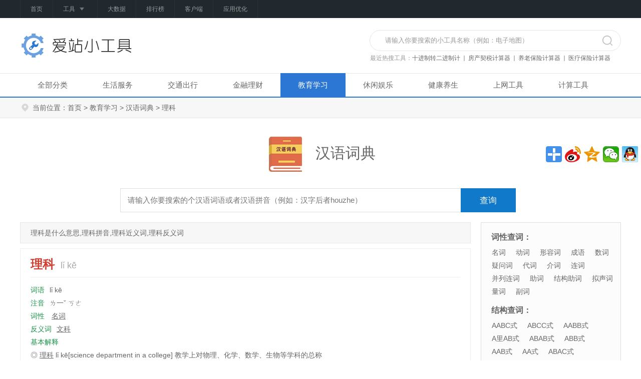

--- FILE ---
content_type: text/html; charset=UTF-8
request_url: https://gj.aizhan.com/dictionary/9e31f9ef.html
body_size: 7095
content:

<!DOCTYPE HTML>
<html lang="zh-CN">
<head>
	<meta charset="UTF-8">
	<meta http-equiv="Cache-Control" content="no-transform" />
	<meta http-equiv="Cache-Control" content="no-siteapp" />
	<meta name="mobile-agent" content="format=html5;url=https://gj.aizhan.com/dictionary/9e31f9ef.html"/>
	<link rel="alternate" media="only screen and (max-width: 640px)" href="https://gj.aizhan.com/dictionary/9e31f9ef.html" >
	<meta name="csrf-param" content="_csrf">
    <meta name="csrf-token" content="eElMbF9kX3o/J3kONEk1TDt8JzQwFWdCSQcPXCkWJyATHnkNZxBrFQ==">
	<title>理科是什么意思_理科拼音_理科近义词|反义词-爱站小工具</title>
	<link rel="shortcut icon" href="https://gj.aizhan.com/favicon.ico" />
	<link rel="stylesheet" type="text/css" href="/skins/pc/css/style.css?20200406" />
	<meta name="keywords" content="理科是什么意思,理科拼音,理科近义词,理科反义词">
<meta name="description" content="理科是什么意思? 怎么读？爱站小工具为您提供理科拼音,理科的拼音,理科近义词,理科反义词在线查询，包含理科用法和解释。">
<link href="/assets/8cc0eddf/PcCidian.css?v=20200106" rel="stylesheet">
<script src="/assets/26fe2d47/jquery.js"></script></head>
<body>
<!--topbar-->
<div class="topbar">
	<div class="main">
		<div class="fr">
		</div>
		<div class="fl">
			<ul>
				<li class="first"><a href="https://www.aizhan.com/">首页</a></li>
				<li class="nav-1"><a href="https://tools.aizhan.com/">工具<i class="ico ico-nav-arrow"></i></a>
					<ul style="display: none; height: 324px; padding-top: 0px; margin-top: 0px; padding-bottom: 0px; margin-bottom: 0px;">
						<li><a href="https://www.aizhan.com/cha/">SEO综合查询</a></li>
						<li><a href="https://baidurank.aizhan.com/">百度排名</a></li>
						<li><a href="https://linkche.aizhan.com/">友链检测</a></li>
						<li><a href="https://link.aizhan.com/">反链查询</a></li>
						<li><a href="https://whois.aizhan.com/">WHOIS查询</a></li>
						<li><a href="https://dns.aizhan.com/">IP反查域名</a></li>
						<li><a href="https://icp.aizhan.com/">备案查询</a></li>
						<li><a href="https://ping.aizhan.com/">PING检测</a></li>
						<li><a href="https://tools.aizhan.com/">更多工具&gt;&gt;</a></li>
					</ul>
				</li>
				<li class=""><a href="https://www.aizhan.com/bigdata/">大数据</a></li>
				<li class=""><a href="https://top.aizhan.com/" target="_blank">排行榜</a></li>
				<li class=""><a href="http://gongju.aizhan.com/" target="_blank">客户端</a></li>
				<li><a href="http://aso.aizhan.com/" target="_blank">应用优化</a></li>
			</ul>
		</div>
	</div>
</div>
<!--end-->

<!--header-->
<div class="header">
	<div class="w1200">
		<div class="search fr">
			<div class="form">
				<form action="/search/index" method="get">
					<input name="key" id="key" type="text" class="int" placeholder="请输入你要搜索的小工具名称（例如：电子地图）">
					<input type="submit" value="" class="button">
				</form>
			</div>
			<div class="bottom clearfix">
				<strong>最近热搜工具：</strong>
				<ul>
					<li><a href="/shijinzhi.html" target="_blank">十进制转二进制计算器</a></li>
					<li><a href="/fangchanqishui.html" target="_blank">房产契税计算器</a></li>
					<li><a href="/yanglaobaoxian.html" target="_blank">养老保险计算器</a></li>
					<li><a href="/yiliaobaoxian.html" target="_blank">医疗保险计算器</a></li>
					<li><a href="/shiyebaoxian.html" target="_blank">失业保险计算器</a></li>
				</ul>
			</div>
		</div>
		<h1 class="logo fl">
			<a href="/">
			<img src="/skins/pc/images/logo_tools.png" alt="爱站生活小工具">
			</a>
		</h1>
	</div>
</div>

<div class="nav">
	<div class="w1200">
		<ul class="cl">
			<li><a href="/" class="">全部分类</a></li>
							<li><a href="/life.html" class="">生活服务</a></li>
							<li><a href="/jiaotong.html" class="">交通出行</a></li>
							<li><a href="/licai.html" class="">金融理财</a></li>
							<li><a href="/xuexi.html" class="this">教育学习</a></li>
							<li><a href="/yule.html" class="">休闲娱乐</a></li>
							<li><a href="/jiankang.html" class="">健康养生</a></li>
							<li><a href="/network.html" class="">上网工具</a></li>
							<li><a href="/calculator.html" class="">计算工具</a></li>
					</ul>
	</div>
</div>
<!--end-->

	<!--main_beg-->
	            <div class="path">
  <div class="w1200">
    <i></i>当前位置：<a href="/">首页</a> &gt; <a href="/xuexi.html">教育学习</a> &gt;
    <a href="/dictionary.html">汉语词典</a> &gt; 理科  </div>
</div>
<div class="content clearfix">
  <div class="cont">
    <h1><a href="/dictionary.html"><img src="/uploads/images/app/chinese_dictionary.png">汉语词典</a></h1>
    <div class="fx">
          <div class="bdsharebuttonbox"><a href="#" class="bds_more" data-cmd="more"></a><a href="#" class="bds_tsina" data-cmd="tsina" title="分享到新浪微博"></a><a href="#" class="bds_qzone" data-cmd="qzone" title="分享到QQ空间"></a><a href="#" class="bds_weixin" data-cmd="weixin" title="分享到微信"></a><a href="#" class="bds_sqq" data-cmd="sqq" title="分享到QQ好友"></a></div>
          <script>window._bd_share_config={"common":{"bdSnsKey":{},"bdText":"","bdMini":"1","bdMiniList":["qzone","tsina","weixin","renren","tieba","sqq"],"bdPic":"","bdStyle":"1","bdSize":"32"},"share":{},"image":{"viewList":["tsina","qzone","weixin","sqq"],"viewText":"分享到：","viewSize":"16"},"selectShare":{"bdContainerClass":null,"bdSelectMiniList":["tsina","qzone","weixin","sqq"]}};with(document)0[(getElementsByTagName('head')[0]||body).appendChild(createElement('script')).src='/static/api/js/share.js?v=89860593.js?cdnversion='+~(-new Date()/36e5)];</script>
        </div>
    <div class="clear"></div>
  </div>
 <div class="w1200">
        <div class="content">
            <div class="box"></div>
            <div class="box02">
    <div class="bd">
        <div class="cd-sear">
            <form method="get" onsubmit="return false;" name="query_form">
                <div class="clearfix">
                    <div class="fl">
                        <div>
                            <input class="int" type="text" placeholder="请输入你要搜索的个汉语词语或者汉语拼音（例如：汉字后者houzhe）" value="" name="keyword" id="keyword" />
                        </div>
                    </div>
                    <div class="fr">
                        <input class="btn" type="submit"  onclick="doquery()" value="查询" />
                    </div>
                </div>
            </form>
        </div>
    </div>
</div>
<script>
// 搜索
function doquery(){
  var obj = document.getElementById('keyword'),
      key = obj.value;
  if(key.length>0){
       location.href='/dictionary/search/'+key+'.html';
  }else{
    alert('请输入要查询的关键词！');
    obj.focus();
  }
  return false;
}
</script>            <div class="clearfix mt20">
                <div class="fl w900">
                    <div class="key-dis">
                        <p>理科是什么意思,理科拼音,理科近义词,理科反义词</p>
                    </div>
                    <div class="cd-content">
                        <div class="hd">
                            <h2>理科</h2><span class="gray">lǐ kē</span>
                        </div>
                        <div class="bd">
                            <p><span class="green">词语</span>lǐ kē</p>
                            <p><span class="green">注音</span>ㄌ一ˇ ㄎㄜ</p>
                            <p><span class="green">词性</span>
                            <a href="/dictionary/cx_mingci.html" target="_blank" >名词</a>
                            </p>
                            <p><span class="green">反义词</span><a href='https://gj.aizhan.com/dictionary/437bf53e.html'>文科</a></p>
                            <p><span class="green">基本解释</span><br>
                              ◎ <a href="https://gj.aizhan.com/dictionary/9e31f9ef.html">理科</a> lǐ kē[science department in a college] 教学上对物理、化学、数学、生物等学科的总称                            </p>
                            <p><span class="green">引证解释</span><br>
                                学校中对物理、化学、数学、生物学等学科的统称，别于文科而言。                             </p>
                        </div>
                    </div>
                    <div class="dis">
                        <p>理科是什么意思? 怎么读？爱站小工具为您提供理科拼音,理科的拼音,理科近义词,理科反义词在线查询，包含理科用法和解释。</p>
                    </div>
                    <div class="box01 mt10 cd-about clearfix">
                        <div class="hd">
                            <h3>内容相关词语</h3>
                        </div>
                        <div class="bd">
                            <ul>
                                <li><a href="/dictionary/237e17de.html">自然科学</a></li>
                                <li><a href="/dictionary/a631e459.html">有理数</a></li>
                                <li><a href="/dictionary/dfea8fa5.html">地理学</a></li>
                                <li><a href="/dictionary/9126f6ba.html">医理</a></li>
                                <li><a href="/dictionary/c31d453b.html">正理</a></li>
                                <li><a href="/dictionary/8dead887.html">助理</a></li>
                                <li><a href="/dictionary/5d848442.html">护理</a></li>
                                <li><a href="/dictionary/e94d2ca2.html">理论家</a></li>
                                <li><a href="/dictionary/aaf1a911.html">绥理</a></li>
                                <li><a href="/dictionary/16f889cf.html">动能定理</a></li>
                                <li><a href="/dictionary/e66d119e.html">监理员</a></li>
                                <li><a href="/dictionary/081c3824.html">发科打诨</a></li>
                                <li><a href="/dictionary/52cd04b4.html">捏怪排科</a></li>
                                <li><a href="/dictionary/ac5ff719.html">房科</a></li>
                                <li><a href="/dictionary/d4688e03.html">能量最低原理</a></li>
                                <li><a href="/dictionary/6f79c996.html">干理</a></li>
                                <li><a href="/dictionary/b4e74896.html">中科</a></li>
                                <li><a href="/dictionary/ff15b5bf.html">金科</a></li>
                                <li><a href="/dictionary/580897fc.html">外科</a></li>
                                <li><a href="/dictionary/d90a996d.html">发科打趣</a></li>
                                <li><a href="/dictionary/69d48ed4.html">插科打诨</a></li>
                                <li><a href="/dictionary/385f7e30.html">与受同科</a></li>
                                <li><a href="/dictionary/ee7a779c.html">百科全书</a></li>
                                <li><a href="/dictionary/bc39b2ed.html">玉律金科</a></li>
                                <li><a href="/dictionary/34d4b0f3.html">科学实验</a></li>
                                <li><a href="/dictionary/d6194800.html">跣足科头</a></li>
                                <li><a href="/dictionary/fe850203.html">活理</a></li>
                                <li><a href="/dictionary/55ab567f.html">科藤</a></li>
                                <li><a href="/dictionary/47a4f567.html">井科</a></li>
                                <li><a href="/dictionary/2134b775.html">科式</a></li>
                                <li><a href="/dictionary/50b4e9f1.html">理诣</a></li>
                                <li><a href="/dictionary/be68fdb8.html">据理</a></li>
                                <li><a href="/dictionary/e7320037.html">逾科</a></li>
                                <li><a href="/dictionary/c574e2b8.html">科进</a></li>
                                <li><a href="/dictionary/1529a8d1.html">科降</a></li>
                                <li><a href="/dictionary/cc2fb66e.html">科举年</a></li>
                                <li><a href="/dictionary/d16df872.html">科计</a></li>
                                <li><a href="/dictionary/b3e91f16.html">黑理</a></li>
                                <li><a href="/dictionary/533b2f20.html">处理品</a></li>
                                <li><a href="/dictionary/520ea2c0.html">天文地理</a></li>
                                <li><a href="/dictionary/c003a439.html">地理环境</a></li>
                                <li><a href="/dictionary/2440c919.html">理化</a></li>
                                <li><a href="/dictionary/c73b9d66.html">理楫</a></li>
                                <li><a href="/dictionary/b6765019.html">穷理尽性</a></li>
                                <li><a href="/dictionary/046fbc64.html">覆理</a></li>
                                <li><a href="/dictionary/46cddf3b.html">人同此心，心同此理</a></li>
                                <li><a href="/dictionary/5d0e88b4.html">生命伦理学</a></li>
                                <li><a href="/dictionary/f186f210.html">职业伦理学</a></li>
                                <li><a href="/dictionary/64d27caa.html">害理</a></li>
                                <li><a href="/dictionary/4e0ccabc.html">格物穷理</a></li>
                            </ul>
                        </div>
                    </div>
                    <div class="box01 mt10 cd-about clearfix">
                        <div class="hd">
                            <h3>相关词性词推荐</h3>
                        </div>
                        <div class="bd">
                            <ul>
                                <li><a href="/dictionary/20086b1f.html">监牢</a></li>
                                <li><a href="/dictionary/fd9a4376.html">黏液</a></li>
                                <li><a href="/dictionary/df51f280.html">羌笛</a></li>
                                <li><a href="/dictionary/c7e35803.html">门面</a></li>
                                <li><a href="/dictionary/1d269cb2.html">麻黄素</a></li>
                                <li><a href="/dictionary/ce84b3f2.html">肾上腺</a></li>
                                <li><a href="/dictionary/3c510575.html">花房</a></li>
                                <li><a href="/dictionary/22abc254.html">上半身</a></li>
                                <li><a href="/dictionary/a70d3a1f.html">芒硝</a></li>
                                <li><a href="/dictionary/6cd93640.html">蓖麻</a></li>
                                <li><a href="/dictionary/eea05e1a.html">暴发户</a></li>
                                <li><a href="/dictionary/4ecef003.html">烟屁股</a></li>
                                <li><a href="/dictionary/e1137894.html">历史观</a></li>
                                <li><a href="/dictionary/809ecbe6.html">面面观</a></li>
                                <li><a href="/dictionary/8080adea.html">面容</a></li>
                                <li><a href="/dictionary/d9d6ebb7.html">茉莉</a></li>
                                <li><a href="/dictionary/ea669de7.html">头脑</a></li>
                                <li><a href="/dictionary/d583234b.html">电能</a></li>
                                <li><a href="/dictionary/d86862a2.html">手电筒</a></li>
                                <li><a href="/dictionary/7880e1cd.html">大名</a></li>
                                <li><a href="/dictionary/87170cc7.html">阳极</a></li>
                                <li><a href="/dictionary/50d69eec.html">生态</a></li>
                                <li><a href="/dictionary/35798be2.html">棚子</a></li>
                                <li><a href="/dictionary/5b5acf30.html">加油站</a></li>
                                <li><a href="/dictionary/d0e895b9.html">脚丫子</a></li>
                                <li><a href="/dictionary/a4776e98.html">小孩儿</a></li>
                                <li><a href="/dictionary/1a1537d2.html">小工</a></li>
                                <li><a href="/dictionary/badc96bc.html">左撇子</a></li>
                                <li><a href="/dictionary/28878f93.html">方便面</a></li>
                                <li><a href="/dictionary/8208ff20.html">电荷</a></li>
                            </ul>
                        </div>
                    </div>
                </div>
                <div class="fr w280">
                    <div class="cd_sort">
                        <dl class="clearfix">
                            <dt>词性查词：</dt>
                            <dd>
                                <a href="/dictionary/cx_mingci.html">名词</a>
                                <a href="/dictionary/cx_dongci.html">动词</a>
                                <a href="/dictionary/cx_xingrongci.html">形容词</a>
                                <a href="/dictionary/cx_chengyu.html">成语</a>
                                <a href="/dictionary/cx_shuci.html">数词</a>
                                <a href="/dictionary/cx_yiwenci.html">疑问词</a>
                                <a href="/dictionary/cx_daici.html">代词</a>
                                <a href="/dictionary/cx_jieci.html">介词</a>
                                <a href="/dictionary/cx_lianci.html">连词</a>
                                <a href="/dictionary/cx_binglielianci.html">并列连词</a>
                                <a href="/dictionary/cx_zhuci.html">助词</a>
                                <a href="/dictionary/cx_jiegouzhuci.html">结构助词</a>
                                <a href="/dictionary/cx_nishengci.html">拟声词</a>
                                <a href="/dictionary/cx_liangci.html">量词</a>
                                <a href="/dictionary/cx_fuci.html">副词</a>
                            </dd>
                        </dl>
                        <dl class="clearfix">
                            <dt>结构查词：</dt>
                            <dd>
                    <a href="/dictionary/jgc_aabc.html">AABC式</a>
                    <a href="/dictionary/jgc_abcc.html">ABCC式</a>
                    <a href="/dictionary/jgc_aabb.html">AABB式</a>
                    <a href="/dictionary/jgc_alab.html">A里AB式</a>
                    <a href="/dictionary/jgc_abab.html">ABAB式</a>
                    <a href="/dictionary/jgc_abb.html">ABB式</a>
                    <a href="/dictionary/jgc_aab.html">AAB式</a>
                    <a href="/dictionary/jgc_aa.html">AA式</a>
                    <a href="/dictionary/jgc_abac.html">ABAC式</a>
                            </dd>
                        </dl>
                        <dl class="clearfix">
                            <dt>首字母查词：</dt>
                            <dd>
                        <a href="/dictionary/a_list.html">A</a>
                        <a href="/dictionary/b_list.html">B</a>
                        <a href="/dictionary/c_list.html">C</a>
                        <a href="/dictionary/d_list.html">D</a>
                        <a href="/dictionary/e_list.html">E</a>
                        <a href="/dictionary/f_list.html">F</a>
                        <a href="/dictionary/g_list.html">G</a>
                        <a href="/dictionary/h_list.html">H</a>
                        <a href="/dictionary/i_list.html">I</a>
                        <a href="/dictionary/j_list.html">J</a>
                        <a href="/dictionary/k_list.html">K</a>
                        <a href="/dictionary/l_list.html">L</a>
                        <a href="/dictionary/m_list.html">M</a>
                        <a href="/dictionary/n_list.html">N</a>
                        <a href="/dictionary/o_list.html">O</a>
                        <a href="/dictionary/p_list.html">P</a>
                        <a href="/dictionary/q_list.html">Q</a>
                        <a href="/dictionary/r_list.html">R</a>
                        <a href="/dictionary/s_list.html">S</a>
                        <a href="/dictionary/t_list.html">T</a>
                        <a href="/dictionary/u_list.html">U</a>
                        <a href="/dictionary/v_list.html">V</a>
                        <a href="/dictionary/w_list.html">W</a>
                        <a href="/dictionary/x_list.html">X</a>
                        <a href="/dictionary/y_list.html">Y</a>
                        <a href="/dictionary/z_list.html">Z</a>
                            </dd>
                        </dl>
                    </div>
                </div>
            </div>
        </div>
        <div class="h-tools">
            <div class="hd"><span>热门工具</span></div>
            <div class="bd">
                <a href="/shengjing.html" target="_blank">圣经查询</a>
                <a href="/kuaidi.html" target="_blank">快递查询</a>
                <a href="/youjia.html" target="_blank">今日油价</a>
                <a href="/huoche.html" target="_blank">火车时刻表</a>
                <a href="/pingyin.html" target="_blank">汉字转拼音</a>
                <a href="/bmi.html" target="_blank">BMI值计算</a>
                <a href="/shenfenzheng.html" target="_blank">身份证号码查询</a>
                <a href="/spliter.html" target="_blank">拆字程序</a>
                <a href="/taxi.html" target="_blank">出租车电话</a>
                <a href="/map.html" target="_blank">电子地图</a>
                <a href="/chepai.html" target="_blank">车牌号查询</a>
            </div>
            <div class="clear"></div>
        </div>
    </div>
  <div class="pb10">
      </div>
</div>
    	<!--main_end-->

	
	<!-- 			 -->

	<!--footer-->
	<div class="footer">
		<div class="w1200">
			<div class="mini-tools">

				<div class="d">
					<div class="cd com">
						<span></span>
						常用查询
					</div>
					<ul class="cl d2-l1">
						<li><a href="/shenfenzheng.html">身份证号码查询</a></li>
						<li><a href="/kuaidi.html">快递查询</a></li>
						<li><a href="/youjia.html">今日油价</a></li>
						<li><a href="/changyongdianhua.html">常用电话号码</a></li>
						<li><a href="/yycf.html">食物营养成分</a></li>
						<li><a href="/zhengze.html">正则表达式</a></li>
						<li><a href="/qinqi.html">亲戚关系</a></li>
						<li><a href="/chepai.html">车牌号查询</a></li>
						<li><a href="/taxi.html">出租车电话</a></li>
						<li><a href="/counter.html">在线计算器</a></li>
					</ul>
				</div>

				<div class="d d2">
					<div class="cd com2">
						<span></span>
						工具大全
					</div>
					<ul class="cl d2-l2">
						<li><a href="/map.html">电子地图</a></li>
						<li><a href="/fanyi.html">在线翻译</a></li>
						<li><a href="/yuansu.html">元素周期表</a></li>
						<li><a href="/zxmz.html">在线名字生产器</a></li>
						<li><a href="/anquanqi.html">安全期计算</a></li>
						<li><a href="/chanjianshijian.html">产检时间表</a></li>
						<li><a href="/color.html">网页配色</a></li>
						<li><a href="/shenjia.html">身价计算器</a></li>
						<li><a href="/goufang.html">购房贷款</a></li>
						<li><a href="/yingye.html">营业税计算</a></li>
						<li><a href="http://www.lvcheng.com/feiji/?gj" target="_blank">飞机时刻表</a></li>
						<li><a href="#" target="_blank">汉语词典</a></li>
						<li><a href="https://www.mzqy.com/xmcs/?gj" target="_blank">姓名测试</a></li>
						<li><a href="http://www.zzhtz.com/keywords/?gj" target="_blank">相关词挖掘</a></li>
						<li><a href="http://www.ss020.net/?gj" target="_blank">一周天气预报</a></li>
					</ul>
				</div>
			</div>
		</div>
		<div class="mini-footer">
			<div class="w1200">
				<div class="f-info fr">
					<p><a href="">公司简介</a>&nbsp; | &nbsp; <a href="">联系方法</a> &nbsp; | &nbsp; <a href="">招聘信息</a> &nbsp; | &nbsp; <a href="">广告服务</a> &nbsp; | &nbsp; <a href="">友情链接</a> &nbsp; | &nbsp; <a href="">帮助中心</a> &nbsp; | &nbsp; <a href="">意见反馈</a></p>
					<p>©2009-2026 Aizhan.COM 粤ICP备2022129511号</p>
				</div>
				<div class="f-logo fl"></div>
				<div class="clear"></div>
			</div>
		</div>
	</div>
	<!--end-->

<script type="text/javascript" src="/skins/pc/js/script.js?20200406"></script>

<!-- 
			 -->

<script src="/assets/8cc0eddf/zhinajin.js"></script>
<script src="/assets/512780a6/yii.js"></script><script>
var _hmt = _hmt || [];
(function() {
  var hm = document.createElement("script");
  hm.src = "https://hm.baidu.com/hm.js?4a10360fcbb2b452742b36e19a18fac8";
  var s = document.getElementsByTagName("script")[0];
  s.parentNode.insertBefore(hm, s);
})();
</script>
<script>
(function(){
    var bp = document.createElement('script');
    var curProtocol = window.location.protocol.split(':')[0];
    if (curProtocol === 'https') {
        bp.src = 'https://zz.bdstatic.com/linksubmit/push.js';
    }else {
        bp.src = 'http://push.zhanzhang.baidu.com/push.js';

    }
    var s = document.getElementsByTagName("script")[0];
    s.parentNode.insertBefore(bp, s);
})();
</script>
</body>
</html>

<script type="text/javascript">
    $(function(){
        $.get('/today.html', {url:"https://gj.aizhan.com/dictionary/9e31f9ef.html",device:'pc'});
    })
</script>


--- FILE ---
content_type: text/css
request_url: https://gj.aizhan.com/skins/pc/css/style.css?20200406
body_size: 16443
content:
/* Reset: */
body, div, dl, dt, dd, ul, ol, li, h1, h2, h3, h4, h5, code, form, input, button, textarea, p, th, td { margin: 0; padding: 0; border: none; outline: none; }
html { overflow-y: scroll; -webkit-text-size-adjust: 100%; -ms-text-size-adjust: 100%; -webkit-font-smoothing: antialiased; -webkit-tap-highlight-color: rgba(0, 0, 0, 0) }
body { font: 14px/1.6 "Microsoft YaHei", Arial, sans-serif; -webkit-overflow-scrolling: touch; color: #666;}
img, input, select { vertical-align: middle; font-family: inherit }
img { border: 0 }
li, ul, dl { list-style: none;}
table { border-collapse: collapse; border-spacing: 0 }
button, input[type="button"], input[type="reset"], input[type="submit"] { cursor: pointer; -webkit-appearance: none }
button[disabled], input[disabled] { cursor: default }
input:-webkit-autofill, input:-webkit-autofill:hover, input:-webkit-autofill:focus { box-shadow: 0 0 0 60px #fff inset; -webkit-text-fill-color: #666 }
textarea { overflow: auto; vertical-align: top; resize: none; font-family: inherit }
h1, h2, h3, h4 { font-weight: normal }
hr { height: 0; margin-top: 20px; margin-bottom: 20px; border: 0; border-top: 1px solid #eaeaea; }
i, em { font-style: normal }
b, strong { font-weight: bold }
a { color: #666; text-decoration: none ; }
a:hover, a:active {  outline: 0; -webkit-tap-highlight-color: transparent; background-color: transparent ;}
a:focus { outline: 0 }
.red { color: #f33 }
.blue { color: #007bfe }
.green { color: #1a934a }
.show { display: block }
.hide { display: none }
.clear { clear: both; height: 0; overflow: hidden }
.clearfix {zoom:1;}.clearfix:after { content: "."; display: block; height: 0; clear: both; visibility: hidden;}
.cl {zoom:1;}.cl:after { content: "."; display: block; height: 0; clear: both; visibility: hidden;}
.clearfix:after { clear: both }
.fl { float: left }
.fr { float: right }
.w1200 { width: 1200px;margin:0 auto; }
.main { margin: 0 auto;width: 1200px;}

.mt10 {margin-top: 10px;}

/*topbar:*/
.topbar { height: 36px; color: #999; background: #21292f }
.topbar .fl { position: relative; z-index: 11; line-height: 36px; border-left: solid 1px #2a3238 }
.topbar .fl li { float: left; font-size: 12px; border-right: solid 1px #2a3238 }
.topbar .fl li a { display: block; padding: 0 20px; color: #999 }
.topbar .fl li a:hover { color: #ccc; }
.topbar .fl li.active { background: #2a3238 }
.topbar .fl li ul { display: none; position: absolute; top: 36px; left: 64px; }
.topbar .fl li li { float: none; text-align: left; font-size: 14px; background: #2a3238 }
.topbar .fl li li a { color: #ccc }
.topbar .fl li li a:hover { color: #eee; }
.topbar .fl li li.active { background: #21292f }
.topbar .fr { position: relative; z-index: 10 }
.topbar .fr li { display: block; float: left; padding-top: 6px; padding-left: 6px; padding-right: 6px; cursor: pointer }
.topbar .fr li.active { height: 29px; border-bottom: 1px solid #2aa0e9 }
.topbar .fr li .qrcode, .topbar .fr li .nav-user-infos { display: none; position: absolute; top: 36px }
.topbar .fr .qrcode { right: 0 }
.topbar .fr .qrcode img { border: 10px solid #171d22 }
.topbar .fr .nav-user-infos { background: #171d22; white-space: nowrap; right: 0 }
.topbar .fr .nav-user-infos p { padding-left: 10px; padding-right: 10px }
.topbar .fr .nav-user-infos a { padding-left: 5px; padding-right: 5px; line-height: 34px; color: #999; display: inline }
.topbar .fr .nav-user-infos a:hover { color: #bfbfbf }

/*header:*/
.header{height:110px;}
.header .logo{margin-top:30px;}
.header .search{width:500px;height:40px;margin-top:24px;border-radius:100px;border:1px solid #e6e6e6;}
.header .search:hover{border:1px solid #2c77d4;}
.header .search .int{height:40px;line-height:40px;width:440px;overflow:hidden;text-indent:10px;margin-left:20px;}
.header .search .int::placeholder{color:#999;}
.header .search .button{width:20px;height:20px;background:url(../images/ico.png) no-repeat;}
.header .search:hover .button{ background-position: 0 -50px; }
.header .search .bottom{font-size:12px;padding-top:6px;}
.header .search .bottom strong{display:inline-block;color:#999;font-weight:normal;height:20px;vertical-align:top;}
.header .search .bottom ul{display:inline-block;font-size:0;margin-left:-12px;vertical-align:top;max-width:424px;overflow:hidden;height:20px;}
.header .search .bottom li{position:relative;font-size:12px;display:inline-block;color:#666;height:20px;overflow:hidden;max-width:96px;padding:0 7px 0 9px;}
.header .search .bottom li:before{position:absolute;content:'';width:2px;height:11px;background:#bfbfbf;top:4px;left:0px;}
.header .search .bottom li:first-child:before{width:0;}

/*nav:*/
.nav { height:46px; border-bottom:2px solid #2c77d4;background:#fff;border-top: 1px solid #e6e6e6;}
.nav ul { margin-top:-1px; }
.nav ul li { float:left; line-height:48px;}
.nav ul li a { color:#666;padding:0 35px; display:block; font-size:15px;}
.nav ul li a.this { background:#2c77d4; color:#fff; }
.nav ul li a:hover {  background:#2c77d4; color:#fff;  }

/*hot:*/
.hot {  }
.hot ul { width:1230px; }
.hot ul li { width:218px; height:230px; float:left;margin:25px 25px 0 0; position: relative;border:1px solid #e6e6e6;background:#fff;border-radius:4px;}

.hot ul li a.tit { display:block; }
.hot ul li a.tit .hi { height:140px;text-align:center;border-bottom:none; }
.hot ul li a.tit .hi img { padding:35px 0; width: 70px; height: 70px;}
.hot ul li a.tit .ht { padding:10px 15px;background:#fafafa;border-top:1px solid #e6e6e6;}
.hot ul li a.tit .ht h2 { font-size:16px;margin-bottom:5px;color:#333; line-height:26px;height: 26px;width: 124px;overflow: hidden;}
.hot ul li a.tit .ht p { font-size:12px;color:#999;height: 38px;overflow: hidden; }
.hot ul li:hover  { border-color:#2c77d4; color:#fff;box-shadow: 1px 1px 8px #ccc;  }
.hot ul li:hover .tit .ht { border-color:#2c77d4; background:#2c77d4; }
.hot ul li:hover .tit .ht h2 { color:#fff; }
.hot ul li:hover .tit .ht p { color:#fff; }

.hot ul li .col { position: absolute;right:12px;bottom:55px;border:1px solid #e6e6e6; border-radius:100px;padding:0 10px;font-size:12px;background:#fff; }
.hot ul li:hover .col { background:#fff;color:#2c77d4;border-color:#2c77d4; }

/*热搜列表*/
.hot-article .hd{height:42px;line-height:42px;margin-top:25px;}
.hot-article .hd h3{font-size:18px;text-indent:10px;}
.hot-article .hd h3 i{width:4px;height:20px;display:block;background:#2c77d4;margin-top:11px;}
.hot-article .bd{border:1px solid #e6e6e6;padding:10px 10px 10px 20px;}
.hot-article .bd strong{font-size:16px;color:#00273d;display:block;margin:15px 0 10px;}
.hot-article .bd ul{font-size:0;}
.hot-article .bd li{display:inline-block;font-size:15px;line-height:32px;height:32px;overflow:hidden;text-overflow: ellipsis;white-space: nowrap;width:186px;padding-right:10px;}
.hot-article .bd li:nth-child(6n){padding-right:0px;}


/* main: */
.main .f1 .hd { height:20px;line-height:20px; margin-top:25px;}
.main .f1 .hd h3 { font-size:18px; text-indent:10px;}
.main .f1 .hd h3 i { width:4px;height:20px;display:block;background:#2c77d4;   }
.main .f1 .hd .more { font-size:12px;background:#f7f7f7;border:1px solid #e6e6e6;line-height:18px;height:18px;padding:0 15px; border-radius:100px; color:#999;}
.main .f1 .hd .more:hover { background:#2c77d4;color:#fff;border-color:#fff; }
.main .f1 .bd ul { width:1230px; }
.main .f1 .bd ul li { float:left;text-align: center;margin:20px 20px 0 0;background:#fff;border-radius:4px; }
.main .f1 .bd ul li a {  width:152px;height:140px;display:block;border:1px solid #e6e6e6;border-radius:4px;}
.main .f1 .bd ul li a:hover { border-color:#2c77d4;box-shadow: 1px 1px 8px #ccc; }
.main .f1 .bd ul li a:hover p { color:#2c77d4; }
.main .f1 .bd ul li img { padding:25px 0 10px 0; width:60px; height:60px; }

/* link: */
.link { margin-top:25px; }
.link .hd { border-bottom:1px solid #e6e6e6;line-height:40px; height:40px; }
.link .hd span { font-size:16px;display:block; float:left;border-bottom:2px solid #2c77d4;margin-top:-1px; }
.link .bd { margin:15px 0; line-height:24px;}
.link .bd li {float: left;}
.link .bd a { margin-right:15px;display:inline-block;color:#999;}
.link .bd a:hover { color:#2c77d4; }

/* Footer: */
/*.fixed-bottom { position: fixed; position: absolute; z-index: 9; left: 0; bottom: 0; width: 100% }*/
.footer { color: #888; font-size: 12px;  border-top:1px solid #e6e6e6;margin-top:25px; }
.footer .mini-tools { height:180px; border-right:1px solid #e6e6e6; }
.footer .mini-tools .d { float:left;width:520px;border-left:1px solid #e6e6e6;height:180px; }
.footer .mini-tools .d2 { width:670px; }
.footer .mini-tools .d .cd { width:180px;float:left;height:180px; text-align:center;font-size:16px;color:#999;margin-right:10px;}
.footer .mini-tools .d .cd span { width:60px;height:60px;display:block;background-image: url(../images/ico.png);margin:50px 0 10px 60px; }
.footer .mini-tools .d .com span { background-position: -24px 0 ; }
.footer .mini-tools .d .com2 span {background-position: -84px 0 ; }
.footer .mini-tools .d ul { float:left;margin:15px 0;height:150px; }
.footer .mini-tools .d ul li { width:160px; height:30px;line-height:30px;float:left;}
.footer .mini-tools .d ul li a { font-size:14px;color:#666; }
.footer .mini-tools .d ul li a:hover {color:#2c77d4;}
.footer .mini-tools .d .d2-l1 { width:320px; }
.footer .mini-tools .d .d2-l2 { width:480px; }
.footer .mini-footer { background:#f7f7f7;padding: 12px 0; border-top:1px solid #e6e6e6;text-align:right; color:#aaa;}
.footer .mini-footer .f-info { line-height:24px;}
.footer .mini-footer .f-info a { color:#999; }
.footer .mini-footer .f-info a:hover { color:#2c77d4; }
.footer .mini-footer .f-logo { background: url(../images/ico.png) 0 -86px no-repeat; width:180px;height:34px;margin-top:5px;}

/* main-gotop */
.main-gotop{position:fixed;z-index:5;padding-top:210px}
.main-gotop .top{position:absolute;top:35px;left:-20px;width:100px;}
.main-gotop .top li{padding-left:15px;height:39px;line-height:39px;overflow:hidden;background:url(../images/ico-nav-side.png) no-repeat;width: 28px;}
.main-gotop .top li.active{background-position:0 -39px}
.main-gotop .bot li{margin-bottom:4px}
.main-gotop .bot li a{display:block;padding:5px;width:24px;height:24px;background:#f3f3f3;border-bottom:1px solid #e3e3e3}
.main-gotop .bot li a:hover{background:#2aa0ea;border-bottom:1px solid #2aa0ea}
.main-gotop .top li.active a,.main-sub-nav ul li a:hover {color:#2aa0ea}

/* backtop */
#backtop{ position:fixed;bottom:150px;right:200px; z-index: 300; display:none;}
#backtop a {text-align:center;text-decoration:none;color:#d1d1d1;display:block;width:40px;}
#backtop a:hover{color:#979797;}
#backtop a span { background:url(../images/backtop.png) no-repeat;display:block;height:40px;width:40px;transition: all 0.1s;-moz-transition: all 0.1s;-webkit-transition: all 0.1s;-o-transition: all 0.1s;}
#backtop a:hover span{ background:url(../images/backtop.png) 0 -40px no-repeat;}


/* list: */
.path { height:40px; line-height:40px;border-bottom:1px solid #e6e6e6; background:#f7f7f7;color:#666;}
.path a:hover { color:#2c77d4; }
.path i { width:20px;height:20px;display:block; float:left; background: url(../images/ico.png) 0 -20px no-repeat;margin:10px 5px 0 0;}

.t-list .t-tit { text-align: center;margin:40px 0;line-height:40px; } 
.t-list .t-tit p { color:#222;font-size:28px; }
.t-list .t-tit p span { color:#999;font-size:14px; }
.t-list ul { width:1230px; }
.t-list ul li { width:218px; height:230px; float:left;margin:0 25px 25px 0; position: relative;border:1px solid #e6e6e6;background:#fff;border-radius:4px;}

.t-list ul li a.tit { display:block; }
.t-list ul li a.tit .hi { height:140px;text-align:center;border-bottom:none; }
.t-list ul li a.tit .hi img { padding:35px 0; width: 70px; height: 70px; }
.t-list ul li a.tit .ht { padding:10px 15px;background:#fafafa;border-top:1px solid #e6e6e6;}
.t-list ul li a.tit .ht h2 { font-size:16px;margin-bottom:5px;color:#333; line-height:26px;height: 26px;overflow: hidden;}
.t-list ul li a.tit .ht p { font-size:12px;color:#999;height: 38px;overflow: hidden; }
.t-list ul li:hover  { border-color:#2c77d4; color:#fff;box-shadow: 1px 1px 8px #ccc;  }
.t-list ul li:hover .tit .ht { border-color:#2c77d4; background:#2c77d4; }
.t-list ul li:hover .tit .ht h2 { color:#fff; }
.t-list ul li:hover .tit .ht p { color:#fff; }
.t-list ul li .col { position: absolute;right:12px;bottom:54px;border:1px solid #e6e6e6; border-radius:100px;padding:0 10px;font-size:12px;background:#fff; }
.t-list ul li:hover .col { background:#fff;color:#2c77d4;border-color:#2c77d4; }

.h-tools { margin:40px 0; }
.h-tools .hd { margin-bottom:5px; }
.h-tools .hd span { font-size:18px;line-height:20px; border-left:4px solid #2c77d4;display:inline-block;height:20px;text-indent:10px; }
.h-tools .bd a { padding:5px 15px ; border:1px solid #e6e6e6;display:block;float:left;margin:8px 8px 0 0;border-radius:4px;background:#fafafa; }
.h-tools .bd a:hover { background:#2c77d4; border-color:#2c77d4;color:#fff; }

.content .cont { text-align:center;margin:30px 0;height:80px;line-height:80px;position: relative; }
.content .cont img { width:80px;height:80px;margin-right:20px; }
.content .cont .fx { position: absolute;right:0;top:20px; }
.content .cont h2,.content .cont h1 { line-height:80px; font-size:30px; color: #222;}
.content .dis { padding:15px 20px;background:#f7f7f7; }
.content .dis p { color:#999; line-height:24px; }
.box { margin-top:25px; }
.set { margin-top:25px; }
.set p { line-height:30px;font-size:16px; }
.set textarea { width:100%;border:1px solid #e6e6e6;padding:5px 10px;line-height:24px;min-height:140px;margin-top:10px; }
.set input { background:#2c77d4;color:#fff;border-radius:4px;height:36px;width:100px;font-size:16px;margin-top:15px;text-align: center;line-height: 36px; }
.set input:hover { opacity: 0.9; }

.ico{display: inline-block;width: 24px;height: 24px;vertical-align: middle;background: url(../images/ico2.png?v=1) no-repeat;}
.ico-nav-arrow{background-position: -48px -72px;}

.bdshare-button-style0-24{zoom: 1;}
.bdsharebuttonbox{float: right;}
.main2{background: #f7f7f7;border-bottom: 1px solid #e6e6e6;}

.box02 .h1List{height: 120px;font-size: 30px; color: #222;text-align: center}
.box02 .h1List img{height: 80px; width: 80px; margin: 20px 20px 0 0;}
.box02 .h1List span{}
.box02 p{padding: 15px 20px; background: #f7f7f7; margin-bottom: 20px;}

.box01 { margin-bottom:1px}
.box01 .hd {height:50px;border-bottom:solid 1px #e5e5e5}
.box01 .hd h3,.box01 .hd h1 {float:left;padding:20px 15px 8px;height:20px;line-height:20px;font-size:16px;font-weight:bold;background:url(../images/ico_title.png) no-repeat 0 20px;}
.box01 .hd h3 span,.box01 .hd h1 span {font-size:14px;font-weight:100}
.box01 .hd .more{float: right;padding: 20px 10px 8px 0;}
.box01 .bd { padding: 5px 0;}
.box01 .bd .con{padding:10px 20px 10px 20px;text-align:left;font-size:14px;line-height:24px;}

.page{padding:24px;text-align: center;}
.page li { display:inline}
.page a,.page span {padding:5px 9px;margin:2px;border:solid 1px #ccc}
.page a:hover,.page a:active{border-color:#2c77d4;color:#2c77d4;text-decoration:none}
.page li.active a{color:#fff;border-color:#2c77d4;background-color:#2c77d4}
.page li.disabled span{color:#ccc}


/*图片列表*/
.plist01 { padding:10px 0 0 10px;text-align:left}
.plist01 li{ float:left;width:20%}
.plist01 li a { display:block;margin:0 10px 10px 0;padding-bottom:10px;text-align:center;border:solid 1px #eee;border-radius:3px}
.plist01 li a img {padding:15px 0 5px;width:60px;height:60px}
.plist01 li a:hover {border-color:#94c8f1}
.plist01 li a:hover img {transform:scale(1.1);-ms-transform:scale(1.1);-moz-transform:scale(1.1);-webkit-transform:scale(1.1);-o-transform:scale(1.1)}
.plist01 li span { display:block;height:21px;line-height:21px;overflow:hidden}
/*文字列表*/
.tlist01 { padding:20px 12px}
.tlist01 li { float:left;width:16.5%;height:30px;text-align:left;overflow:hidden;color:#888}
.tlist01 li a { padding-left:9px;line-height:30px;background:url(../images/ico_nav2.png) no-repeat}
.tlist01 li a:hover { background-position:0 -30px}
.tlist02{ padding:10px 0 0 10px;*padding:10px 0 10px 10px}
.tlist02 li { float:left;margin:0 10px 10px 0;height:30px}
.tlist02 li a {display:block;padding:0 10px;line-height:30px;font-size:12px;white-space:nowrap;color:#4195ae;background:#d8f1f9}
.tlist02 li a:hover { color:#438598;background:#e3f2f7}

.btn01 {padding: 6px 18px;color: #fff;cursor: pointer;border: none; background: #2c77d4;}

--- FILE ---
content_type: text/css
request_url: https://gj.aizhan.com/assets/8cc0eddf/PcCidian.css?v=20200106
body_size: 6023
content:
.mt20 { margin-top: 20px; }
.w280 { width: 280px; }
.w900 { width: 900px; }
.gray { color: #aaa; }

/*home*/
.des { width: 96%; margin: 0 auto; text-align: left; padding: 10px 3px 10px 10px; border: 1px solid #BBB; line-height: 2; color: #333; margin-bottom: 10px; table-layout: fixed; word-wrap: break-word; }
.tb1 { width: 100%; margin: 0 auto; border-collapse: collapse; margin-bottom: 20px; }
.tb1 tr { line-height: 40px; vertical-align: middle; }
.tb1 tr td { width: 33.33%; border: 1px solid #D1DDDF; text-align: left; color: #006DB7; min-height: 40px; line-height: 22px; overflow: hidden; padding: 10px 0 10px 15px; }
.cat { padding-top: 8px; }
.tb1 tr td a { color: #006DB7; }
.tb2 { width: 100%; margin: 0 auto; border-collapse: collapse; margin-bottom: 20px; }
.tb2 tr { line-height: 40px; vertical-align: middle; }
.tb2 tr th { width: 70px; border: 1px solid #D1DDDF; text-align: center; vertical-align: middle; color: #006DB7; }
.tb2 tr td { line-height: 30px; border: 1px solid #D1DDDF; text-align: left; vertical-align: middle; padding-left: 15px; }
.detail { margin-top: 20px; }
.detail p { padding-left: 15px; text-align: left; font-size: 16px; font-weight: 700; margin-bottom: 5px; color: #c00; }
.line { width: 100%; margin: 0 auto; border-bottom: solid 1px #e5e5e5; height: 27px; }
.line a { font-weight: bold; color: #348bcf; padding: 2px; }
.line a:hover { background: #1179ca; color: #fff; text-decoration: none; }
.cont03 { width: 100%; margin: 0 auto; text-align: left; }
.box01 .hd h3, .box01 .hd h1, .box01 .hd h2 { float: left; padding: 20px 15px 8px; height: 20px; line-height: 20px; font-size: 16px; font-weight: bold; background: url(../../skins/pc/images/ico_title.png) no-repeat 0 20px; }
.cd-sear { padding: 0 200px; }
.cd-sear form input { vertical-align: middle; outline: none }
.cd-sear form .int { padding: 0 14px 0; width: 652px; height: 46px; line-height: 46px; font-size: 15px; border: solid 1px #ddd; }
.cd-sear form .int:-ms-input-placeholder { font-size: 15px }
.cd-sear form .int::-moz-placeholder { font-size: 15px }
.cd-sear form .int::-webkit-input-placeholder { font-size: 15px }
.cd-sear form .btn { width: 110px; height: 48px; font-size: 17px; color: #fff; border: none; background: #1179ca; }
.cd-sear form .fr { margin-left: -120px; width: 120px }
.cd-sear form .fl { width: 100% }
.cd-sear form .fl div { margin-right: 120px }
.cd_sort { padding: 14px 10px 12px 20px; border: 1px solid #ddd; }
.cd_sort dt { float: left; line-height: 30px; font-weight: bold; color: #666; }
.cd_sort dd { text-align: left; line-height: 32px; margin-left: 95px }
.cd_sort dd p { margin-left: 10px; float: left; }
.cd_sort dd ins { text-decoration: none; color: #666; }
.cd_sort dd a { display: inline-block; padding: 0 5px; margin: 0 5px; }
.cd_sort dd a:hover { background: #1179ca; color: #fff; text-decoration: none; }
.cd_sort dd a.on { background: #006DB7; color: #fff; text-decoration: none; }
.hot-s .bd { font-size: 0; margin-left: -12px; margin-top: -8px; float: left; }
.hot-s .bd li { display: inline-block; margin-left: 12px; margin-top: 12px; }
.hot-s .bd li a { border: 1px solid #A2CDEA; display: block; }
.hot-s .bd li span { font-size: 14px; display: inline-block; padding: 10px 14px; }
.hot-s .bd .character { background-color: #f5fbff; color: #348bcf; border-right: 1px dashed #a2cdea; }
.hot-s .bd .spell { background: #fcfcfc; text-align: center; }
.hot-s .page { padding: 12px 24px; }
.search-result h3,.search-result h2 { font-size: 16px; }

/*list*/
.c-sort { padding-bottom: 10px }
.c-sort .hd { padding: 6px 0 8px; }
.c-sort .hd h3, .c-sort .hd h2 { font-size: 22px; color: #ce3e31; font-weight: bold; }
.c-sort .bd p { line-height: 24px; text-indent: 28px; }
.w900 .box01 .hd { height: 42px; }
.w900 .box01 .hd h3, .w900 .box01 .hd h2 { padding: 12px 15px 8px; height: 20px; line-height: 20px; background: url(../../skins/pc/images/ico_title.png) no-repeat 0 12px; }
.w280 dl { margin-bottom: 10px; }
.w280 .cd_sort { padding: 14px 10px 12px 20px; border: 1px solid #ddd; background: #fcfcfc; }
.w280 .cd_sort dt { line-height: 30px; font-weight: bold; color: #666; font-size: 16px; float: none; margin-bottom: 2px; }
.w280 .cd_sort dd { text-align: left; line-height: 26px; margin-left: -12px; }
.w280 .cd_sort dl:last-child dd { margin-left: -6px; }
.w280 .cd_sort dd a { margin: 0 0 0 10px; padding: 0 3px; }

/*内容页*/
.key-dis { padding: 8px 20px; background: #f7f7f7; border: 1px solid #e6e6e6; margin-bottom: 10px; }
.key-dis p { color: #666; line-height: 24px; }
.cd-content { padding: 12px 20px 8px; border: 1px solid #eee; margin-bottom: 10px; }
.cd-content .hd { border-bottom: 1px solid #eee; padding-bottom: 6px; font-size: 18px; }
.cd-content .hd h2 { color: #ce3e31; font-weight: bold; display: inline-block; font-size: 24px; margin-right: 12px; }
.cd-content .bd { margin-top: 12px; margin-bottom: 14px; }
.cd-content p { line-height: 26px; }
.cd-content .green { margin-right: 10px; }
.cd-content a { text-decoration: underline; }
.cd-content a:hover { color: #00a8f9; }
.cd-about ul { float: left; margin-left: -10px; margin-top: -4px; }
.cd-about li { display: inline-block; margin-left: 10px; margin-top: 10px; }
.cd-about li a { padding: 2px 14px; display: block; border-radius: 15px; border: 1px solid #ddd; }
.cd-about li a:hover { background: #2c77d4; color: #fff; border-color: #2c77d4; }
.teach-tools { padding: 14px 10px 12px 20px; border: 1px solid #ddd; background: #fcfcfc; }
.teach-tools .hd h3, .teach-tools .hd h2 { margin-bottom: 10px; font-weight: bold; }
.teach-tools .bd ul { margin-left: -10px; }
.teach-tools .bd li { display: inline-block; font-size: 14px; width: 110px; text-align: center; margin-left: 10px; border: 1px solid #D1DDDF; padding: 8px 2px 2px; margin-bottom: 10px }
.teach-tools .bd li img { width: 70px; height: 70px; }
.teach-tools .bd li p { text-align: center; height: 22px; overflow: hidden; margin-top: 4px; }
.teach-tools .bd a { display: block; }
.teach-tools .bd a:hover { color: #006DB7; }

--- FILE ---
content_type: application/javascript; charset=utf-8
request_url: https://gj.aizhan.com/skins/pc/js/script.js?20200406
body_size: 2507
content:
var time = -3;

function footerPosition(){
    time += 3;
    $(".footer").removeClass("fixed-bottom");
    var contentHeight = $(document.body).height(),//网页正文全文高度
        winHeight = $(window).height();//可视窗口高度，不包括浏览器顶部工具栏
    if(contentHeight < winHeight){
        //当网页正文高度小于可视窗口高度时，为footer添加类fixed-bottom
        
        $(".footer").addClass("fixed-bottom");
    } else {
        $(".footer").removeClass("fixed-bottom");
    }
    if (time >= 60) {
        return;
    }else{
        setTimeout(footerPosition,3000);
    }
}

//加入收藏
function AddFavorite(sURL, sTitle)
{
    try
    {
        window.external.addFavorite(sURL, sTitle);
    }
    catch (e)
    {
        try
        {
            window.sidebar.addPanel(sTitle, sURL, "");
        }
        catch (e)
        {
            alert("加入收藏失败，请使用Ctrl+D进行添加");
        }
    }
}
//设为首页
function SetHome(obj,vrl){
        try{
                obj.style.behavior='url(#default#homepage)';obj.setHomePage(vrl);
        }
        catch(e){
                if(window.netscape) {
                        try {
                                netscape.security.PrivilegeManager.enablePrivilege("UniversalXPConnect");
                        }
                        catch (e) {
                                alert("此操作被浏览器拒绝！\n请在浏览器地址栏输入“about:config”并回车\n然后将 [signed.applets.codebase_principal_support]的值设置为'true',双击即可。");
                        }
                        var prefs = Components.classes['@mozilla.org/preferences-service;1'].getService(Components.interfaces.nsIPrefBranch);
                        prefs.setCharPref('browser.startup.homepage',vrl);
                 }
        }
}
/** 导航小工具**/
$('.topbar .fr li').hover(function() {
	$(this).addClass('active');
	$(this).find('.slide-content').stop(true,false).slideDown(250);
},function(){
	$(this).removeClass('active');
	$(this).find('.slide-content').stop(true,false).slideUp(250);
});

$(".topbar li").hover(function() {
	$(this).addClass("active");
	$(this).find('ul').stop(true,false).slideDown(250);
},function(){
	$(this).removeClass("active");
	$(this).find('ul').stop(true,false).slideUp(250);
});

$(".topbar li.nav-1 li").hover(function() {
	$(this).addClass("active");
},function(){
	$(this).removeClass("active");
});

footerPosition();